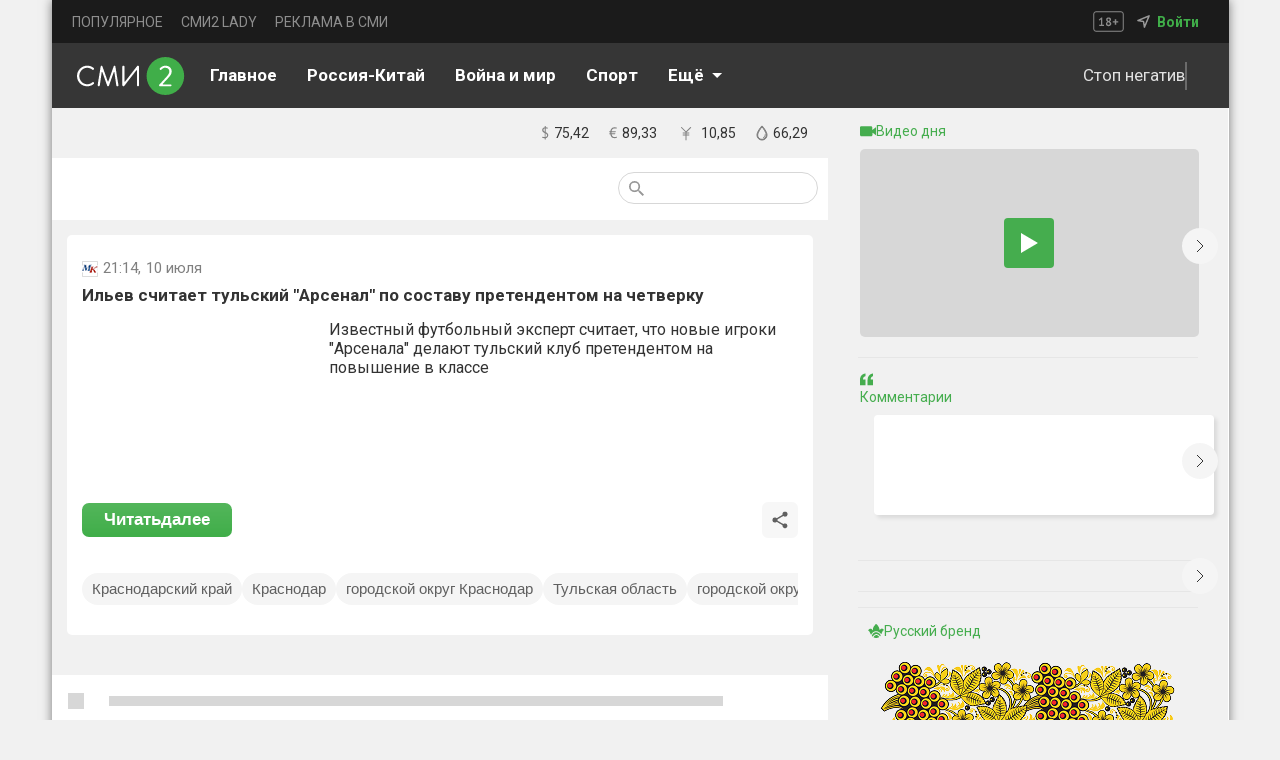

--- FILE ---
content_type: image/svg+xml
request_url: https://smi2.ru/_next/static/media/rustoreburger.d6ddea19.svg
body_size: 889
content:
<svg xmlns="http://www.w3.org/2000/svg" width="22" height="21" fill="none"><path fill="#a6a6a6" d="M10.41 20.857c-4.672 0-7.007 0-8.459-1.43C.5 17.994.5 15.691.5 11.085v-.815c0-4.606 0-6.91 1.451-8.34C3.403.5 5.738.5 10.411.5h.825c4.672 0 7.007 0 8.459 1.43 1.451 1.432 1.451 3.735 1.451 8.341v.815c0 4.606 0 6.91-1.451 8.34-1.452 1.431-3.787 1.431-8.46 1.431h-.825Zm4.634-7.17 1.395.344c.632.155 1.245-.314 1.245-.953v-6.63c0-.562-.39-1.053-.947-1.19l-4-.985c-.633-.156-1.245.313-1.245.952V6.42L8.97 5.8c-.632-.156-1.244.312-1.244.952v1.195l-2.522-.621c-.631-.156-1.244.313-1.244.952v6.63c0 .562.39 1.053.946 1.19l4.001.985c.632.156 1.245-.313 1.245-.952v-6.62c0-.559-.358-.883-.488-.983a.059.059 0 0 1-.014-.08.072.072 0 0 1 .078-.028c.528.157 1.032.69 1.082 1.36l.174 5.063c.006.167.115.31.272.365l1.417.349c.632.155 1.244-.313 1.244-.952l.001-6.62c0-.559-.358-.883-.488-.982a.059.059 0 0 1-.014-.08.071.071 0 0 1 .079-.028 1.58 1.58 0 0 1 1.082 1.36l.174 5.062a.4.4 0 0 0 .292.37Z"/></svg>